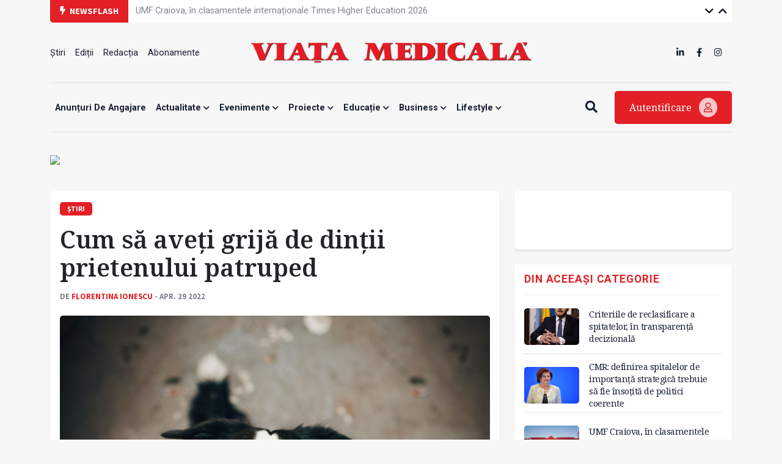

--- FILE ---
content_type: text/html; charset=UTF-8
request_url: https://www.viata-medicala.ro/cum-sa-aveti-grija-de-dintii-prietenului-patruped-26740
body_size: 12711
content:
<!DOCTYPE html>
<!--[if lt IE 7 ]><html class="ie ie6" lang="en"> <![endif]-->
<!--[if IE 7 ]><html class="ie ie7" lang="en"> <![endif]-->
<!--[if IE 8 ]><html class="ie ie8" lang="en"> <![endif]-->
<!--[if (gte IE 9)|!(IE)]><!-->
<html lang="ro">
<head>
    <base href="https://www.viata-medicala.ro/"/>
    <meta charset="utf-8">
    <meta http-equiv="X-UA-Compatible" content="IE=edge"/>
    <meta name="viewport" content="width=device-width, initial-scale=1, shrink-to-fit=no"/>
    <meta name="facebook-domain-verification" content="cjpry0pf2nxtdz75a07f4qdd3mevic" />
    <link rel="alternate" type="application/rss+xml" title="Viața Medicală" href="https://www.viata-medicala.ro/rss.xml"/>

    <!-- SEO -->
    <meta name="description" content="Peste 80% dintre câini suferă de parodontoză, conform cercetărilor realizate de Institutul Waltham.">
    <title>Cum să aveți grijă de dinții prietenului patruped - Viața Medicală</title>
    <script type="application/ld+json">{"@context":"https://schema.org","@type":"Organization","name":"Viața Medicală","logo":{"@type":"ImageObject","url":"https://www.viata-medicala.ro/assets/img/logo-large.png"},"url":"https://www.viata-medicala.ro"}</script><meta property="og:image" content="https://www.viata-medicala.ro/storage/editorial/sa/na/23946/sanatate-dinti-ingrijire-caini-sfaturi-medici-veterinari.jpg" /><script type="application/ld+json">{"@type": "http://schema.org/NewsArticle",
  "http://schema.org/articleBody": "<p>Potrivit cercetărilor realizate de Institutul de Știință Waltham Petcare, un centru științific care abordează mai multe discipline, printre care și cerințele nutritive pentru animalele de companie, peste 80% dintre c&acirc;ini suferă de parodontoză. Principala cauză este placa bacteriană deoarece, de cele mai multe ori, nu este detectată din timp.&nbsp;</p>
<figure class=\"image\"><img src=\"https://www.viata-medicala.ro/storage/editorial/sa/na/23946/sanatate-dinti-ingrijire-caini-sfaturi-medici-veterinari.jpg\" alt=\"sanatate dinti ingrijire caini sfaturi medici veterinari\" width=\"1396\" height=\"1017\" />
<figcaption>Fotografie creată de&nbsp;<strong><a href=\"https://www.pexels.com/ro-ro/@wildlittlethingsphoto?utm_content=attributionCopyText&amp;utm_medium=referral&amp;utm_source=pexels\">Helena Lopes</a></strong>, de la&nbsp;<strong><a href=\"https://www.pexels.com/ro-ro/fotografie/animal-caine-ca-el-animal-de-casa-1938126/?utm_content=attributionCopyText&amp;utm_medium=referral&amp;utm_source=pexels\">Pexels</a></strong></figcaption>
</figure>
<p>&Icirc;n stadiile incipiente, această boală a gingiilor poate fi tratată, &icirc;nsă atunci c&acirc;nd este descoperită mai t&acirc;rziu, tratarea este mult mai dificilă, dureroasă și poate duce chiar la pierderea dinților, se arată &icirc;ntr-un comunicat de presă transmis redacției. Pedigree, &icirc;n colaborare cu specialiștii din cadrul Waltham Institute, &icirc;i invită pe cei care au un cățel să descopere c&acirc;teva sfaturi importante privind &icirc;ngrijirea orală a prietenilor patrupezi.</p>
<h3><strong>Cavitatea bucală a c&acirc;inilor este mai sensibilă </strong></h3>
<p>Dinții sunt cel puțin la fel de importanți pentru c&acirc;ini precum m&acirc;inile pentru oameni. Aceștia sunt folosiți pentru a transporta diferite obiecte și chiar alți cățeluși, pentru a trage, a rupe, a mesteca și a avea contact general cu lumea din jur.</p>
<p>Spre deosebire de oameni, cățeii nu &icirc;și pot &icirc;nlocui cu ușurință dinții cu proteze dentare. Cavitatea bucală a c&acirc;inilor este mai sensibilă &icirc;n multe privințe dec&acirc;t cea a oamenilor, iar subestimarea &icirc;ngrijirii orale poate avea consecințe grave, astfel că &icirc;ngrijirea orală adecvată este foarte importantă.</p>
<blockquote>
<p>&bdquo;Sunt c&acirc;teva semnale de alarmă care ar trebui urmate de o vizită imediată la medicul veterinar pentru un consult stomatologic complet, cum ar fi respirația ur&acirc;t mirositoare (halitoza), apariția depunerii de săruri minerale la baza dinților, jena &icirc;n masticație sau evitarea jucăriilor preferate.&rdquo;, a declarat<strong> dr. Iulian Amza</strong> (medic veterinar), specialist &icirc;n cadrul Mars Multisales Europe.</p>
</blockquote>
<h3><strong>Patru tipuri de dinți la căței </strong></h3>
<p>&Icirc;n cazul cățeilor, există patru tipuri de dinți. Premolarii sunt folosiți pentru zdrobirea alimentelor (la fel ca și pentru oameni), &icirc;n timp ce scopul molarilor este de a sf&acirc;șia și mesteca. Caninii ajută la ținerea obiectelor &icirc;n gură sau la mestecat alimente. &Icirc;n cele din urmă, incisivii sunt folosiți pentru ciugulirea alimentelor, prinderea obiectelor și &icirc;ngrijirea blănii.</p>
<p>Similar oamenilor, c&acirc;inii &icirc;nlocuiesc două seturi de dinți &icirc;n timpul vieții. Primii, dinții de lapte, &icirc;ncep să cadă la aproximativ patru luni, c&acirc;nd sunt &icirc;nlocuiți treptat cu dinți permanenți, care ar trebui să reziste toată viața. Pierderea dinților de lapte este cea care poate fi &icirc;nsoțită de primele probleme. Dacă rădăcina unui dinte de lapte este slab absorbită și &icirc;ncepe să se suprapună cu dintele aflat &icirc;n creștere, riscul bolii parodontale și al mușcăturii incorecte crește semnificativ.</p>
<p>Se poate &icirc;nt&acirc;mpla și ca dintele de lapte să nu cadă. &Icirc;n acest caz, este necesară o vizită la medicul veterinar. P&acirc;nă la v&acirc;rsta de 6-8 luni, majoritatea raselor de c&acirc;ini au toți dinții permanenți, astfel că &icirc;ngrijirea dentară a prietenului patruped nu trebuie am&acirc;nată. &Icirc;n plus, cu c&acirc;t c&acirc;inele este mai t&acirc;năr, cu at&acirc;t &icirc;nvață mai bine obiceiurile asociate cu igiena orală.</p>
<p>Contrar așteptărilor, defectele de mușcătură sunt destul de &icirc;nt&acirc;lnite la căței și pot duce la uzura excesivă a dinților, leziuni ale țesuturilor moi ale cavității bucale sau probleme cu alimentația. &Icirc;n acest caz, un stomatolog veterinar poate ajuta.</p>
<h3><strong>Controale regulate la medicul veterinar </strong></h3>
<p>Cu c&acirc;t c&acirc;inele se obișnuiește mai repede cu controalele orale regulate, cu at&acirc;t mai bine. Controlul nu ar trebui să fie incomod pentru c&acirc;ine, indiferent dacă este efectuat de stăp&acirc;n sau de medicul veterinar. Gingiile sănătoase trebuie să fie roz, iar dinții albi, cu o decolorare minimă. Tartrul se poate forma foarte subtil, așa că o examinare orală regulată este esențială, arată sursa citată.</p>
<p>&Icirc;n timp ce boala gingiilor este frecventă la c&acirc;ini, cariile dentare sunt destul de rare. Potrivit cercetătorilor Waltham, deși cavitatea bucală umană și cea canină sunt similare &icirc;n multe privințe, există și multe diferențe fundamentale, &icirc;n primul r&acirc;nd &icirc;n compoziția bacteriilor.</p>
<p>Patrupezii nu au bacteriile tipice care cauzează cariile dentare, iar bacteriile care provoacă boala parodontală diferă față de cele ale oamenilor. Ca multe alte boli, boala gingiilor se dezvoltă treptat, &icirc;nsă atunci c&acirc;nd este detectată devreme, poate fi vindecată.</p>
<h3><strong>Periajul regulat al dinților, o măsură esențială </strong></h3>
<p>Conform sondajelor, majoritatea stăp&acirc;nilor (95%) se spală pe dinți zilnic, dar doar 7% dintre aceștia au grijă la fel de bine de dinții c&acirc;inilor. Periajul regulat este cea mai bună prevenție, &icirc;nsă de cele mai multe ori c&acirc;inii sunt reticenți la &icirc;nceput.</p>
<p>Astfel, este importantă acordarea atenției, pas cu pas, pentru ca prietenul patruped să se obișnuiască cu acest proces și poate chiar să considere că este o experiență plăcută.</p>
<h3><strong>5 sfaturi de la experți pentru dinți și gingii sănătoase </strong></h3>
<ul>
<li>Dinții c&acirc;inelui trebuie să fie &icirc;ngrijiți zilnic. Este recomandată combinarea periajului cu tratamentele dentare.</li>
<li>Cățeii de peste 3 ani trebuie duși la examinări dentare realizate de un stomatolog veterinar care va recomanda o &icirc;ngrijire personalizată.</li>
<li>Examinările dentare trebuie realizate de un medic veterinar cel puțin o dată pe an.</li>
<li>Cățeii trebuie să beneficieze doar de m&acirc;ncăruri și jucării sigure pentru dinții lor.</li>
<li>De asemenea, este indicat ca patrupezii să fie răsplătiți cu bunătăți de care să se bucure și care să &icirc;i ajute să-și mențină gingiile și dinții sănătoși.</li>
</ul>",
  "http://schema.org/articleSection": "Știri",
  "http://schema.org/author": {
    "@type": "http://schema.org/Person",
    "http://schema.org/image": {
      "@type": "http://schema.org/ImageObject",
      "http://schema.org/url": {
        "@id": "https://www.viata-medicala.ro/storage/editorial/pt/-V/30869/pt-VM-Florentina-Ionescu.jpg"
      }
    },
    "http://schema.org/name": "Florentina Ionescu",
    "http://schema.org/url": {
      "@id": "https://www.viata-medicala.ro/autor/2043"
    }
  },
  "http://schema.org/dateModified": {
    "@type": "http://schema.org/Date",
    "@value": "Fri, 29 Apr 2022 07:55:40 +0300"
  },
  "http://schema.org/datePublished": {
    "@type": "http://schema.org/Date",
    "@value": "Fri, 29 Apr 2022 09:33:00 +0300"
  },
  "http://schema.org/description": "Peste 80% dintre câini suferă de parodontoză, conform cercetărilor realizate de Institutul Waltham.",
  "http://schema.org/headline": "Cum să aveți grijă de dinții prietenului patruped",
  "http://schema.org/image": {
    "@type": "http://schema.org/ImageObject",
    "http://schema.org/url": {
      "@id": "https://www.viata-medicala.ro/storage/editorial/sa/na/23946/sanatate-dinti-ingrijire-caini-sfaturi-medici-veterinari.jpg"
    }
  },
  "http://schema.org/mainEntityOfPage": {
    "@type": "http://schema.org/WebPage",
    "http://schema.org/url": {
      "@id": "https://www.viata-medicala.ro/cum-sa-aveti-grija-de-dintii-prietenului-patruped-26740"
    }
  },
  "http://schema.org/publisher": {
    "@type": "http://schema.org/Organization",
    "http://schema.org/logo": {
      "@type": "http://schema.org/ImageObject",
      "http://schema.org/url": {
        "@id": "https://www.viata-medicala.ro/assets/img/logo-large.png"
      }
    },
    "http://schema.org/name": "Viața Medicală",
    "http://schema.org/url": {
      "@id": "https://www.viata-medicala.ro"
    }
  }}</script><script type="application/ld+json">
                    {
                      "@context": "https://schema.org",
                      "@type": "BreadcrumbList",
                      "itemListElement": [{"@type": "ListItem", "position": 1, "name": "https://www.viata-medicala.ro", "item": "https://www.viata-medicala.ro"}, {"@type": "ListItem", "position": 2, "name": "ACTUALITATE", "item": "https://www.viata-medicala.ro/actualitate/1"}, {"@type": "ListItem", "position": 3, "name": "Știri", "item": "https://www.viata-medicala.ro/Stiri/2"}]
                    }
                    </script>
    <!-- FAVICON  -->
    <link rel="shortcut icon" href="favicon.ico" type="image/x-icon">

    <!-- CSS -->
    <link href="assets/vendor/fontawesome/css/all.min.css?v=1.32" rel="stylesheet"/>
    <link href="assets/vendor/bootstrap/bootstrap.min.css?v=1.32" rel="stylesheet"/>
    <link href="assets/vendor/fancybox/jquery.fancybox.min.css?v=1.32" rel="stylesheet"/>
    <link href="assets/vendor/carousel/owl.carousel.min.css?v=1.32" rel="stylesheet"/>
    <link href="assets/vendor/carousel/owl.theme.default.css?v=1.32" rel="stylesheet"/>
    <link href="assets/vendor/select2/select2.min.css?v=1.32" rel="stylesheet"/>
    <link href="assets/css/style.css?v=1.321769388411" rel="stylesheet"/>

    <!-- HEADER CODE -->
    <!-- Global site tag (gtag.js) - Google Analytics -->
<script async src="https://www.googletagmanager.com/gtag/js?id=UA-145054018-1"></script>
<script>
  window.dataLayer = window.dataLayer || [];

  function gtag() {
    dataLayer.push(arguments);
  }

  gtag('js', new Date());

  gtag('config', 'UA-145054018-1');
</script>
    <script async src="https://pagead2.googlesyndication.com/pagead/js/adsbygoogle.js"></script>
<script>
    (adsbygoogle = window.adsbygoogle || []).push({
        google_ad_client: "ca-pub-7107208035322407",
        enable_page_level_ads: true
    });
</script>
<!-- Google tag (gtag.js) -->
<script async src="https://www.googletagmanager.com/gtag/js?id=G-FVEC8XDGH6"></script>
<script>
  window.dataLayer = window.dataLayer || [];
  function gtag(){dataLayer.push(arguments);}
  gtag('js', new Date());

  gtag('config', 'G-FVEC8XDGH6');
</script>
<!-- Meta Pixel Code -->
<script>
!function(f,b,e,v,n,t,s)
{if(f.fbq)return;n=f.fbq=function(){n.callMethod?
n.callMethod.apply(n,arguments):n.queue.push(arguments)};
if(!f._fbq)f._fbq=n;n.push=n;n.loaded=!0;n.version='2.0';
n.queue=[];t=b.createElement(e);t.async=!0;
t.src=v;s=b.getElementsByTagName(e)[0];
s.parentNode.insertBefore(t,s)}(window, document,'script',
'https://connect.facebook.net/en_US/fbevents.js');
fbq('init', '3344016445691399');
fbq('track', 'PageView');
</script>
<noscript><img height="1" width="1" style="display:none"
src="https://www.facebook.com/tr?id=3344016445691399&ev=PageView&noscript=1"
/></noscript>
<!-- End Meta Pixel Code -->
<!-- Google Tag Manager -->
<script>(function(w,d,s,l,i){w[l]=w[l]||[];w[l].push({'gtm.start':
new Date().getTime(),event:'gtm.js'});var f=d.getElementsByTagName(s)[0],
j=d.createElement(s),dl=l!='dataLayer'?'&l='+l:'';j.async=true;j.src=
'https://www.googletagmanager.com/gtm.js?id='+i+dl;f.parentNode.insertBefore(j,f);
})(window,document,'script','dataLayer','GTM-N67BXNB');</script>
<!-- End Google Tag Manager -->

    <script>
    const isMobile = /iPhone|iPad|iPod|Android/i.test(navigator.userAgent);
    </script>

    <script async src="https://securepubads.g.doubleclick.net/tag/js/gpt.js"></script>
<script>
    window.googletag = window.googletag || {cmd: []};
    googletag.cmd.push(function() {

        googletag.defineSlot('/22661709613/neabonat-viatamedicala.ro/300x250_vm_neabonat_hp_desktop_p1', [300, 250], 'div-gpt-ad-1689078811527-0').addService(googletag.pubads());

        if (isMobile) {
            //mobile

                        <!-- sitewide ads -->
            googletag.defineSlot('/22661709613/neabonat-viatamedicala.ro/300x250_vm_neabonat_art_mobil_p1', [[300, 250], [300, 600]], 'div-gpt-ad-1639688836312-0').addService(googletag.pubads());
            googletag.defineSlot('/22661709613/neabonat-viatamedicala.ro/300x250_vm_neabonat_art_mobil_p2', [[320, 50], [300, 100], [300, 250], [300, 600], [320, 100]], 'div-gpt-ad-1639688836312-1').addService(googletag.pubads());
            googletag.defineSlot('/22661709613/neabonat-viatamedicala.ro/320x100_vm_neabonat_art_mobil_p3', [[300, 100], [300, 600], [320, 50], [320, 100], [300, 250]], 'div-gpt-ad-1639688836312-2').addService(googletag.pubads());

            
        }
        else {
            //desktop

            
            <!-- sitewide ads -->
            googletag.defineSlot('/22661709613/neabonat-viatamedicala.ro/720x300_vm_neabonat_art_desktop_p1', [[720, 300], [728, 90]], 'div-gpt-ad-1639687061357-0').addService(googletag.pubads());
            googletag.defineSlot('/22661709613/neabonat-viatamedicala.ro/300x250_vm_neabonat_art_desktop_p2', [300, 250], 'div-gpt-ad-1639687061357-1').addService(googletag.pubads());
            googletag.defineSlot('/22661709613/neabonat-viatamedicala.ro/970x250_vm_neabonat_art_desktop_p3', [[970, 90], [970, 250], [728, 90]], 'div-gpt-ad-1639687061357-2').addService(googletag.pubads());
            
        }

        googletag.pubads().enableSingleRequest();
        googletag.pubads().collapseEmptyDivs();
        googletag.enableServices();
    });
</script>
</head>

<body>

<!-- HEADER -->
<div class="container">
    <div id="top-bar" class="row g-0 align-items-center">
        <div class="col-md-auto col-sm-12"><span class="top-bar-title"><i class="fa fa-bolt me-1"></i> Newsflash</span></div>
        <div class="col-md-auto col-10">
            <ul class="vertical-slider">
                
                        <li>
                            <a href="/cmr-definirea-spitalelor-de-importanta-strategica-trebuie-sa-fie-insotita-de-politici-coerente-44314" class="top-bar-link">CMR: definirea spitalelor de importanță strategică trebuie să fie însoțită de politici coerente</a>
                        </li>
                        <li>
                            <a href="/umf-craiova-in-clasamentele-internationale-times-higher-education-2026-44306" class="top-bar-link">UMF Craiova, în clasamentele internaționale Times Higher Education 2026</a>
                        </li>
                        <li>
                            <a href="/consultatiile-de-preventie-utile-in-depistarea-cancerului-de-prostata-44284" class="top-bar-link">Consultațiile de prevenție, utile în depistarea cancerului de prostată</a>
                        </li>
                        <li>
                            <a href="/criteriile-de-reclasificare-a-spitatelor-in-transparenta-decizionala-44315" class="top-bar-link">Criteriile de reclasificare a spitatelor, în transparență decizională</a>
                        </li>
                        <li>
                            <a href="/reprezentarea-unitara-a-antreprenorilor-din-domeniul-medical-privat-44299" class="top-bar-link">Reprezentarea unitară a antreprenorilor din domeniul medical privat</a>
                        </li>
                        <li>
                            <a href="/institutul-matei-bals-are-bloc-alimentar-nou-44300" class="top-bar-link">Institutul „Matei Balș” are bloc alimentar nou</a>
                        </li>
                        <li>
                            <a href="/parteneriat-menit-sa-sustina-independenta-persoanelor-nevazatoare-44298" class="top-bar-link">Parteneriat menit să susțină independența persoanelor nevăzătoare</a>
                        </li>
                        <li>
                            <a href="/o-romanca-a-fost-aleasa-presedinte-al-comitetului-pentru-medicamente-din-plante-al-ema-44301" class="top-bar-link">O româncă a fost aleasă președinte al Comitetului pentru medicamente din plante al EMA </a>
                        </li>
                        <li>
                            <a href="/a-fost-publicat-planul-european-pentru-sanatatea-cardiovasculara-44288" class="top-bar-link">A fost publicat Planul european pentru sănătatea cardiovasculară</a>
                        </li>            </ul>
        </div>
        <div class="col-md-auto col-2 text-right ms-auto top-bar-nav">
            <a href="javascript:;" class="vertical-slider-down"><i class="fa fa-chevron-down"></i></a>
            <a href="javascript:;" class="vertical-slider-up"><i class="fa fa-chevron-up"></i></a>
        </div>
    </div>
    <div id="header">
        <div class="row d-none d-sm-flex align-items-center justify-content-between">
            <div class="col-3">
                <ul><li><a href="/Stiri/2" title="Știri" >Știri </a></li><li><a href="/editii" title="Ediții" >Ediții </a></li><li><a href="/articol/redactia-15327" title="Redacția" >Redacția </a></li><li><a href="/abonamente" title="Abonamente" >Abonamente </a></li></ul>            </div>
            <div class="col-6 text-center">
                <a href="/"><img src="/assets/img/logo-large.png" class="logo-large img-fluid" alt="logo viata medicala"/></a>
            </div>
            <div class="col-3">
                <ul class="d-inline-block float-end">
                    <li><a href="https://www.linkedin.com/company/viata-medicala/" target="_blank"><i class="fab fa-linkedin-in"></i></a></li>
                    <li><a href="https://www.facebook.com/Viata.Medicala" target="_blank"><i class="fab fa-facebook-f"></i></a></li>
                    <li><a href="https://www.instagram.com/viata.medicala/" target="_blank"><i class="fab fa-instagram"></i></a></li>
                </ul>
            </div>
        </div>
        <div class="row d-flex d-sm-none align-items-center">
            <div class="col-6">
                <a href="/"><img src="/assets/img/logo-small.png" class="logo-small img-fluid" alt="logo viata medicala"/></a>
            </div>
            <div class="col-6 text-end mobile-icon-menu">
                <a href="javascript:;" onclick="$('#search-mobile').slideToggle();"><i class="fa fa-search"></i></a>
                <a href="#modal-login" data-bs-toggle="modal"><i class="fa fa-user"></i></a>
                <a href="javascript:;" onclick="$('#menu-mobile').slideToggle();"><i class="fa fa-bars"></i></a>
            </div>
            <div class="col-12" id="search-mobile">
                <form method="get" action="/search">
                    <input name="search" type="search" class="search-input" placeholder="Vreau să aflu despre..." required/>
                </form>
            </div>
            <div class="col-12" id="menu-mobile">
                <div class="card-custom">
                    <ul><li><a href="/anunTuri-de-angajare/122" title="Anunțuri de angajare" >Anunțuri de angajare </a></li><li><a href="/actualitate/1" title="Actualitate"  class="has-submenu">Actualitate <i class="fa fa-chevron-down"></i></a><ul><li><a href="/opinii/23" title="Opinii" >Opinii </a></li><li><a href="/Stiri/2" title="Știri" >Știri </a></li><li><a href="/interviuri/4" title="Interviuri" >Interviuri </a></li><li><a href="/reportaje/3" title="Reportaje" >Reportaje </a></li><li><a href="/internationale/117" title="Internaționale" >Internaționale </a></li></ul></li><li><a href="/evenimente/13" title="Evenimente"  class="has-submenu">Evenimente <i class="fa fa-chevron-down"></i></a><ul><li><a href="/reuniuni/11" title="Reuniuni" >Reuniuni </a></li><li><a href="/diverse/12" title="Diverse" >Diverse </a></li></ul></li><li><a href="/proiecte/116" title="Proiecte"  class="has-submenu">Proiecte <i class="fa fa-chevron-down"></i></a><ul><li><a href="/jocurile-olimpice-paris-2024/124" title="JOCURILE OLIMPICE PARIS 2024" >JOCURILE OLIMPICE PARIS 2024 </a></li><li><a href="/dosar/5" title="Dosar" >Dosar </a></li><li><a href="/campanii/108" title="Campanii" >Campanii </a></li></ul></li><li><a href="/educatie/6" title="Educație"  class="has-submenu">Educație <i class="fa fa-chevron-down"></i></a><ul><li><a href="/ars-medici/8" title="Ars Medici" >Ars Medici </a></li><li><a href="/studii-clinice/120" title="Studii clinice" >Studii clinice </a></li><li><a href="/istoria-medicinei/21" title="Istoria Medicinei" >Istoria Medicinei </a></li></ul></li><li><a href="/business/14" title="Business"  class="has-submenu">Business <i class="fa fa-chevron-down"></i></a><ul><li><a href="/sanatate-privata/16" title="Antreprenoriat / Sănătate privată" >Antreprenoriat / Sănătate privată </a></li><li><a href="/industria-farmaceutica/15" title="Industria farmaceutică" >Industria farmaceutică </a></li><li><a href="/advertorial/118" title="Advertorial" >Advertorial </a></li><li><a href="/anunturi-de-mica-publicitate/121" title="Anunțuri de mică publicitate" >Anunțuri de mică publicitate </a></li></ul></li><li><a href="/lifestyle/20" title="Lifestyle"  class="has-submenu">Lifestyle <i class="fa fa-chevron-down"></i></a><ul><li><a href="/cultura/22" title="Cultură" >Cultură </a></li><li><a href="/aparitii-editoriale/9" title="Apariții editoriale" >Apariții editoriale </a></li><li><a href="/hi-tech-gadgets/17" title="Hi-tech & Gadgets" >Hi-tech & Gadgets </a></li></ul></li></ul>                </div>

            </div>
        </div>
    </div>
    <div id="header-menu" class="d-none d-sm-flex align-items-center justify-content-between">
        <div class="flex-grow-1">
            <div id="search-input">
                <form method="get" action="/search">
                    <input name="search" type="search" class="search-input" placeholder="Vreau să aflu despre..." required/>
                </form>
            </div>
            <ul id="main-menu">
                <ul><li><a href="/anunTuri-de-angajare/122" title="Anunțuri de angajare" >Anunțuri de angajare </a></li><li><a href="/actualitate/1" title="Actualitate"  class="has-submenu">Actualitate <i class="fa fa-chevron-down"></i></a><ul><li><a href="/opinii/23" title="Opinii" >Opinii </a></li><li><a href="/Stiri/2" title="Știri" >Știri </a></li><li><a href="/interviuri/4" title="Interviuri" >Interviuri </a></li><li><a href="/reportaje/3" title="Reportaje" >Reportaje </a></li><li><a href="/internationale/117" title="Internaționale" >Internaționale </a></li></ul></li><li><a href="/evenimente/13" title="Evenimente"  class="has-submenu">Evenimente <i class="fa fa-chevron-down"></i></a><ul><li><a href="/reuniuni/11" title="Reuniuni" >Reuniuni </a></li><li><a href="/diverse/12" title="Diverse" >Diverse </a></li></ul></li><li><a href="/proiecte/116" title="Proiecte"  class="has-submenu">Proiecte <i class="fa fa-chevron-down"></i></a><ul><li><a href="/jocurile-olimpice-paris-2024/124" title="JOCURILE OLIMPICE PARIS 2024" >JOCURILE OLIMPICE PARIS 2024 </a></li><li><a href="/dosar/5" title="Dosar" >Dosar </a></li><li><a href="/campanii/108" title="Campanii" >Campanii </a></li></ul></li><li><a href="/educatie/6" title="Educație"  class="has-submenu">Educație <i class="fa fa-chevron-down"></i></a><ul><li><a href="/ars-medici/8" title="Ars Medici" >Ars Medici </a></li><li><a href="/studii-clinice/120" title="Studii clinice" >Studii clinice </a></li><li><a href="/istoria-medicinei/21" title="Istoria Medicinei" >Istoria Medicinei </a></li></ul></li><li><a href="/business/14" title="Business"  class="has-submenu">Business <i class="fa fa-chevron-down"></i></a><ul><li><a href="/sanatate-privata/16" title="Antreprenoriat / Sănătate privată" >Antreprenoriat / Sănătate privată </a></li><li><a href="/industria-farmaceutica/15" title="Industria farmaceutică" >Industria farmaceutică </a></li><li><a href="/advertorial/118" title="Advertorial" >Advertorial </a></li><li><a href="/anunturi-de-mica-publicitate/121" title="Anunțuri de mică publicitate" >Anunțuri de mică publicitate </a></li></ul></li><li><a href="/lifestyle/20" title="Lifestyle"  class="has-submenu">Lifestyle <i class="fa fa-chevron-down"></i></a><ul><li><a href="/cultura/22" title="Cultură" >Cultură </a></li><li><a href="/aparitii-editoriale/9" title="Apariții editoriale" >Apariții editoriale </a></li><li><a href="/hi-tech-gadgets/17" title="Hi-tech & Gadgets" >Hi-tech & Gadgets </a></li></ul></li></ul>            </ul>
        </div>
        <div>
            <a href="javascript:;" class="btn-search me-4"><i class="fa fa-search"></i><i class="fa fa-bars d-none"></i></a>
            <a href="#modal-login" data-bs-toggle="modal" class="btn-login">Autentificare <i class="far fa-user"></i></a>
        </div>
    </div>
</div>
<!-- END HEADER -->

<!-- sectiune Campanie Proprie Neabonați --><div class="container mb-md-4 mb-3"><div class="row"><!-- widget Banner HTML --><div class="col-widget col-md-12 col-12 mb-md-0 mb-0"><div class=""><figure class="image"><a href="/abonamente"><img class="img-fluid" src="https://www.medichub.ro/mng/upload/1/upload/BANNER%20VM%203.png" width="1300"></a></figure></div></div></div></div>

<!-- CONTENT -->
<div class="container mb-4" id="articol">
    <div class="row">
        <div class="col-md-8 col-12 mb-md-0 mb-4">

            <div class="card-custom">
                <span class="label-cat">Știri</span>                 <h1 class="mt-3 mb-3">Cum să aveți grijă de dinții prietenului patruped</h1>
                <div class="label-autor">
                    de <a href="/autor/2043">Florentina Ionescu</a> - apr. 29 2022                </div>

                
                    <div class="cover-image mt-4 mb-4">
                        <img src="/storage/editorial/sa/na/23946/sanatate-dinti-ingrijire-caini-sfaturi-medici-veterinari.jpg" class="img-fluid" loading="lazy" alt="Cum să aveți grijă de dinții prietenului patruped"/>
                    </div>
                <div class="row g-0">
                    <div class="col-md-1 col-12 order-md-1 order-2 mt-md-0 mt-4 text-md-left text-center">
                        <a href="https://www.facebook.com/sharer/sharer.php?u=https://www.viata-medicala.ro/cum-sa-aveti-grija-de-dintii-prietenului-patruped-26740" class="social-icon" target="_blank"><i class="fab fa-facebook-square"></i></a>
                        <a href="https://wa.me/?text=https://www.viata-medicala.ro/cum-sa-aveti-grija-de-dintii-prietenului-patruped-26740" class="social-icon" target="_blank"><i class="fab fa-whatsapp-square"></i></a>
                        <a href="http://twitter.com/share?url=https://www.viata-medicala.ro/cum-sa-aveti-grija-de-dintii-prietenului-patruped-26740" class="social-icon" target="_blank"><i class="fab fa-twitter-square"></i></a>
                        <a href="https://www.linkedin.com/shareArticle?mini=true&url=https://www.viata-medicala.ro/cum-sa-aveti-grija-de-dintii-prietenului-patruped-26740" class="social-icon" target="_blank"><i class="fab fa-linkedin"></i></a>
                    </div>
                    <div class="col-md-11 col-12 order-md-2 order-1 continut">
                        <p class="sapou">Peste 80% dintre câini suferă de parodontoză, conform cercetărilor realizate de Institutul Waltham.</p>                        <div>
                            <p>Potrivit cercetărilor realizate de Institutul de Știință Waltham Petcare, un centru științific care abordează mai multe discipline, printre care și cerințele nutritive pentru animalele de companie, peste 80% dintre c&acirc;ini suferă de parodontoză. Principala cauză este placa bacteriană deoarece, de cele mai multe ori, nu este detectată din timp.&nbsp;
<figure class="image"><img src="/storage/editorial/sa/na/23946/sanatate-dinti-ingrijire-caini-sfaturi-medici-veterinari.jpg" alt="sanatate dinti ingrijire caini sfaturi medici veterinari" width="1396" height="1017" />
<figcaption>Fotografie creată de&nbsp;<strong><a href="https://www.pexels.com/ro-ro/@wildlittlethingsphoto?utm_content=attributionCopyText&amp;utm_medium=referral&amp;utm_source=pexels">Helena Lopes</a></strong>, de la&nbsp;<strong><a href="https://www.pexels.com/ro-ro/fotografie/animal-caine-ca-el-animal-de-casa-1938126/?utm_content=attributionCopyText&amp;utm_medium=referral&amp;utm_source=pexels">Pexels</a></strong></figcaption>
</figure>
<p>&Icirc;n stadiile incipiente, această boală a gingiilor poate fi tratată, &icirc;nsă atunci c&acirc;nd este descoperită mai t&acirc;rziu, tratarea este mult mai dificilă, dureroasă și poate duce chiar la pierderea dinților, se arată &icirc;ntr-un comunicat de presă transmis redacției. Pedigree, &icirc;n colaborare cu specialiștii din cadrul Waltham Institute, &icirc;i invită pe cei care au un cățel să descopere c&acirc;teva sfaturi importante privind &icirc;ngrijirea orală a prietenilor patrupezi.
<h3><strong>Cavitatea bucală a c&acirc;inilor este mai sensibilă </strong></h3>
<p>Dinții sunt cel puțin la fel de importanți pentru c&acirc;ini precum m&acirc;inile pentru oameni. Aceștia sunt folosiți pentru a transporta diferite obiecte și chiar alți cățeluși, pentru a trage, a rupe, a mesteca și a avea contact general cu lumea din jur.
<p>Spre deosebire de oameni, cățeii nu &icirc;și pot &icirc;nlocui cu ușurință dinții cu proteze dentare. Cavitatea bucală a c&acirc;inilor este mai sensibilă &icirc;n multe privințe dec&acirc;t cea a oamenilor, iar subestimarea &icirc;ngrijirii orale poate avea consecințe grave, astfel că &icirc;ngrijirea orală adecvată este foarte importantă.
<blockquote>
<p>&bdquo;Sunt c&acirc;teva semnale de alarmă care ar trebui urmate de o vizită imediată la medicul veterinar pentru un consult stomatologic complet, cum ar fi respirația ur&acirc;t mirositoare (halitoza), apariția depunerii de săruri minerale la baza dinților, jena &icirc;n masticație sau evitarea jucăriilor preferate.&rdquo;, a declarat<strong> dr. Iulian Amza</strong> (medic veterinar), specialist &icirc;n cadrul Mars Multisales Europe.</p>
    <div class="text-center p-md-5 p-3 mb-4">
        <div class="not-desktop">
            <!-- /22661709613/neabonat-viatamedicala.ro/300x250_vm_neabonat_art_mobil_p1 -->
            <div id='div-gpt-ad-1639688836312-0'>
                <script>
                    googletag.cmd.push(function() { googletag.display('div-gpt-ad-1639688836312-0'); });
                </script>
            </div>
        </div>

        <div class="only-desktop">
            <!-- /22661709613/neabonat-viatamedicala.ro/720x300_vm_neabonat_art_desktop_p1 -->
            <div id='div-gpt-ad-1639687061357-0'>
                <script>
                    googletag.cmd.push(function() { googletag.display('div-gpt-ad-1639687061357-0'); });
                </script>
            </div>
        </div>
    </div>

    


</blockquote>
<h3><strong>Patru tipuri de dinți la căței </strong></h3>
<p>&Icirc;n cazul cățeilor, există patru tipuri de dinți. Premolarii sunt folosiți pentru zdrobirea alimentelor (la fel ca și pentru oameni), &icirc;n timp ce scopul molarilor este de a sf&acirc;șia și mesteca. Caninii ajută la ținerea obiectelor &icirc;n gură sau la mestecat alimente. &Icirc;n cele din urmă, incisivii sunt folosiți pentru ciugulirea alimentelor, prinderea obiectelor și &icirc;ngrijirea blănii.
<p>Similar oamenilor, c&acirc;inii &icirc;nlocuiesc două seturi de dinți &icirc;n timpul vieții. Primii, dinții de lapte, &icirc;ncep să cadă la aproximativ patru luni, c&acirc;nd sunt &icirc;nlocuiți treptat cu dinți permanenți, care ar trebui să reziste toată viața. Pierderea dinților de lapte este cea care poate fi &icirc;nsoțită de primele probleme. Dacă rădăcina unui dinte de lapte este slab absorbită și &icirc;ncepe să se suprapună cu dintele aflat &icirc;n creștere, riscul bolii parodontale și al mușcăturii incorecte crește semnificativ.
<p>Se poate &icirc;nt&acirc;mpla și ca dintele de lapte să nu cadă. &Icirc;n acest caz, este necesară o vizită la medicul veterinar. P&acirc;nă la v&acirc;rsta de 6-8 luni, majoritatea raselor de c&acirc;ini au toți dinții permanenți, astfel că &icirc;ngrijirea dentară a prietenului patruped nu trebuie am&acirc;nată. &Icirc;n plus, cu c&acirc;t c&acirc;inele este mai t&acirc;năr, cu at&acirc;t &icirc;nvață mai bine obiceiurile asociate cu igiena orală.
<p>Contrar așteptărilor, defectele de mușcătură sunt destul de &icirc;nt&acirc;lnite la căței și pot duce la uzura excesivă a dinților, leziuni ale țesuturilor moi ale cavității bucale sau probleme cu alimentația. &Icirc;n acest caz, un stomatolog veterinar poate ajuta.
<h3><strong>Controale regulate la medicul veterinar </strong></h3>
<p>Cu c&acirc;t c&acirc;inele se obișnuiește mai repede cu controalele orale regulate, cu at&acirc;t mai bine. Controlul nu ar trebui să fie incomod pentru c&acirc;ine, indiferent dacă este efectuat de stăp&acirc;n sau de medicul veterinar. Gingiile sănătoase trebuie să fie roz, iar dinții albi, cu o decolorare minimă. Tartrul se poate forma foarte subtil, așa că o examinare orală regulată este esențială, arată sursa citată.
<p>&Icirc;n timp ce boala gingiilor este frecventă la c&acirc;ini, cariile dentare sunt destul de rare. Potrivit cercetătorilor Waltham, deși cavitatea bucală umană și cea canină sunt similare &icirc;n multe privințe, există și multe diferențe fundamentale, &icirc;n primul r&acirc;nd &icirc;n compoziția bacteriilor.
<p>Patrupezii nu au bacteriile tipice care cauzează cariile dentare, iar bacteriile care provoacă boala parodontală diferă față de cele ale oamenilor. Ca multe alte boli, boala gingiilor se dezvoltă treptat, &icirc;nsă atunci c&acirc;nd este detectată devreme, poate fi vindecată.
<h3><strong>Periajul regulat al dinților, o măsură esențială </strong></h3>
<p>Conform sondajelor, majoritatea stăp&acirc;nilor (95%) se spală pe dinți zilnic, dar doar 7% dintre aceștia au grijă la fel de bine de dinții c&acirc;inilor. Periajul regulat este cea mai bună prevenție, &icirc;nsă de cele mai multe ori c&acirc;inii sunt reticenți la &icirc;nceput.
<p>Astfel, este importantă acordarea atenției, pas cu pas, pentru ca prietenul patruped să se obișnuiască cu acest proces și poate chiar să considere că este o experiență plăcută.
<h3><strong>5 sfaturi de la experți pentru dinți și gingii sănătoase </strong></h3>
<ul>
<li>Dinții c&acirc;inelui trebuie să fie &icirc;ngrijiți zilnic. Este recomandată combinarea periajului cu tratamentele dentare.</li>
<li>Cățeii de peste 3 ani trebuie duși la examinări dentare realizate de un stomatolog veterinar care va recomanda o &icirc;ngrijire personalizată.</li>
<li>Examinările dentare trebuie realizate de un medic veterinar cel puțin o dată pe an.</li>
<li>Cățeii trebuie să beneficieze doar de m&acirc;ncăruri și jucării sigure pentru dinții lor.</li>
<li>De asemenea, este indicat ca patrupezii să fie răsplătiți cu bunătăți de care să se bucure și care să &icirc;i ajute să-și mențină gingiile și dinții sănătoși.</li>
</ul>                        </div>

                        
                        <div class="tags mt-4"><span><i class="fa fa-tags"></i> ETICHETE</span><a href="/tag/16431">parodontoza</a><a href="/tag/4919">caini</a><a href="/tag/16432">gingii</a><a href="/tag/5986">medic veterinar</a><a href="/tag/6974">medicina veterinara</a><a href="/tag/1875">sanatate orala</a><a href="/tag/16433">patruped</a><a href="/tag/14332">probleme stomatologice</a><a href="/tag/16434">boala parodontala</a></div>
                    </div>
                </div>

                
                        <div class="row">
                            <div class="col-12">
                                <hr class="mt-mb-5 mt-3 mb-3"/>
                                <div class="d-flex justify-content-between align-items-center">
                                    <div>
                                        <h5 class="titlu-widget text-muted mb-0">Pe aceeași temă:</h5>
                                    </div>
                                    <div class="related-nav"></div>
                                </div>
                                <div class="related-carousel owl-carousel owl-theme mt-3"><div class="item">
        <div class="story-vertical story-vertical-carousel d-flex flex-column">
            <a href="/diabetul-zaharat-un-factor-de-risc-pentru-sanatatea-orala-43623"><img src="/upload/media/diabetzaharatsisanatateorala.jpg" loading="lazy" alt="Diabetul zaharat, un factor de risc pentru sănătatea orală"></a>
            <div class="pt-3 pb-3">
                <h2><a href="/diabetul-zaharat-un-factor-de-risc-pentru-sanatatea-orala-43623">Diabetul zaharat, un factor de risc pentru sănătatea orală</a></h2>
            </div>
        </div></div><div class="item">
        <div class="story-vertical story-vertical-carousel d-flex flex-column">
            <a href="/congresul-asrro-la-o-noua-editie-43579"><img src="/upload/media/WhatsAppImage2025-11-10at09.56.06.jpeg" loading="lazy" alt="Congresul ASRRO, la o nouă ediție"></a>
            <div class="pt-3 pb-3">
                <h2><a href="/congresul-asrro-la-o-noua-editie-43579">Congresul ASRRO, la o nouă ediție</a></h2>
            </div>
        </div></div><div class="item">
        <div class="story-vertical story-vertical-carousel d-flex flex-column">
            <a href="/usamv-cluj-organizeaza-saptamana-constientizarii-43524"><img src="/upload/media/afis-noua-rusini.jpg" loading="lazy" alt="USAMV Cluj organizează Săptămâna Conștientizării"></a>
            <div class="pt-3 pb-3">
                <h2><a href="/usamv-cluj-organizeaza-saptamana-constientizarii-43524">USAMV Cluj organizează Săptămâna Conștientizării</a></h2>
            </div>
        </div></div><div class="item">
        <div class="story-vertical story-vertical-carousel d-flex flex-column">
            <a href="/romania-ar-putea-avea-un-master-international-in-sanatate-publica-dentara-43342"><img src="/upload/media/mastersanatatedentara.jpg" loading="lazy" alt="România ar putea avea un master internațional în sănătate publică dentară"></a>
            <div class="pt-3 pb-3">
                <h2><a href="/romania-ar-putea-avea-un-master-international-in-sanatate-publica-dentara-43342">România ar putea avea un master internațional în sănătate publică dentară</a></h2>
            </div>
        </div></div><div class="item">
        <div class="story-vertical story-vertical-carousel d-flex flex-column">
            <a href="/peste-4-000-de-specialisti-in-sanatatea-orala-isi-dau-intalnire-zilele-acestea-la-bucuresti-43158"><img src="/upload/media/Congres-CMSB-2025.png" loading="lazy" alt="Peste 4.000 de specialiști în sănătatea orală își dau întâlnire zilele acestea la București"></a>
            <div class="pt-3 pb-3">
                <h2><a href="/peste-4-000-de-specialisti-in-sanatatea-orala-isi-dau-intalnire-zilele-acestea-la-bucuresti-43158">Peste 4.000 de specialiști în sănătatea orală își dau întâlnire zilele acestea la București</a></h2>
            </div>
        </div></div><div class="item">
        <div class="story-vertical story-vertical-carousel d-flex flex-column">
            <a href="/sanatatea-orala-promovata-in-scoli-43122"><img src="/upload/media/sanatateoralainscoli.jpg" loading="lazy" alt="Sănătatea orală, promovată în școli"></a>
            <div class="pt-3 pb-3">
                <h2><a href="/sanatatea-orala-promovata-in-scoli-43122">Sănătatea orală, promovată în școli</a></h2>
            </div>
        </div></div><div class="item">
        <div class="story-vertical story-vertical-carousel d-flex flex-column">
            <a href="/ziua-mondiala-de-lupta-impotriva-rabiei-a-fost-marcata-pe-28-septembrie-43108"><img src="/upload/media/90378_vulpe.jpg" loading="lazy" alt="Ziua Mondială de Luptă împotriva Rabiei a fost marcată pe 28 septembrie"></a>
            <div class="pt-3 pb-3">
                <h2><a href="/ziua-mondiala-de-lupta-impotriva-rabiei-a-fost-marcata-pe-28-septembrie-43108">Ziua Mondială de Luptă împotriva Rabiei a fost marcată pe 28 septembrie</a></h2>
            </div>
        </div></div><div class="item">
        <div class="story-vertical story-vertical-carousel d-flex flex-column">
            <a href="/ce-trebuie-sa-stiti-despre-calatoriile-cu-animale-de-companie-in-europa-42880"><img src="/upload/media/animale-de-companie-ue-pasaport.jpg" loading="lazy" alt="Ce trebuie să știți despre călătoriile cu animale de companie în Europa"></a>
            <div class="pt-3 pb-3">
                <h2><a href="/ce-trebuie-sa-stiti-despre-calatoriile-cu-animale-de-companie-in-europa-42880">Ce trebuie să știți despre călătoriile cu animale de companie în Europa</a></h2>
            </div>
        </div></div><div class="item">
        <div class="story-vertical story-vertical-carousel d-flex flex-column">
            <a href="/oms-romania-a-venit-la-Scoala-supereroilor-42867"><img src="/upload/media/CONSULT_EROI04.jpeg" loading="lazy" alt="OMS România a venit la Școala Supereroilor"></a>
            <div class="pt-3 pb-3">
                <h2><a href="/oms-romania-a-venit-la-Scoala-supereroilor-42867">OMS România a venit la Școala Supereroilor</a></h2>
            </div>
        </div></div><div class="item">
        <div class="story-vertical story-vertical-carousel d-flex flex-column">
            <a href="/automate-cu-hrana-si-apa-pentru-pisicile-strazii-instalate-la-muzeul-satului-42564"><img src="/upload/media/automate-hrana-apa-eveniment-asociatia-Sache1.jpg" loading="lazy" alt="Automate cu hrană și apă pentru pisicile străzii, instalate la Muzeul Satului"></a>
            <div class="pt-3 pb-3">
                <h2><a href="/automate-cu-hrana-si-apa-pentru-pisicile-strazii-instalate-la-muzeul-satului-42564">Automate cu hrană și apă pentru pisicile străzii, instalate la Muzeul Satului</a></h2>
            </div>
        </div></div></div>
                            </div>
                        </div>            </div>
        </div>
        <div class="col-md-4 col-12">
            
    <div class="card-custom text-center p-md-5 p-1 mb-4">
        <!-- /22661709613/neabonat-viatamedicala.ro/300x250_vm_neabonat_art_desktop_p2 -->
        <div id='div-gpt-ad-1639687061357-1'>
            <script>
                googletag.cmd.push(function() { googletag.display('div-gpt-ad-1639687061357-1'); });
            </script>
        </div>
    </div>

<div class="card-custom mb-4">
                <h5 class="titlu-widget">Din aceeași categorie</h5><hr/><div class="item">
        <div class="story-orizontal story-orizontal-mic d-flex align-items-center ">
            <a href="/criteriile-de-reclasificare-a-spitatelor-in-transparenta-decizionala-44315"><img src="/upload/media/rogobetenou.jpg" loading="lazy" alt="Criteriile de reclasificare a spitatelor, în transparență decizională"></a>
            <div class="p-3"><h2><a href="/criteriile-de-reclasificare-a-spitatelor-in-transparenta-decizionala-44315">Criteriile de reclasificare a spitatelor, în transparență decizională</a></h2></div>
        </div></div><div class="item">
        <div class="story-orizontal story-orizontal-mic d-flex align-items-center ">
            <a href="/cmr-definirea-spitalelor-de-importanta-strategica-trebuie-sa-fie-insotita-de-politici-coerente-44314"><img src="/upload/media/catalinapoianapozanoua.jpeg" loading="lazy" alt="CMR: definirea spitalelor de importanță strategică trebuie să fie însoțită de politici coerente"></a>
            <div class="p-3"><h2><a href="/cmr-definirea-spitalelor-de-importanta-strategica-trebuie-sa-fie-insotita-de-politici-coerente-44314">CMR: definirea spitalelor de importanță strategică trebuie să fie însoțită de politici coerente</a></h2></div>
        </div></div><div class="item">
        <div class="story-orizontal story-orizontal-mic d-flex align-items-center ">
            <a href="/umf-craiova-in-clasamentele-internationale-times-higher-education-2026-44306"><img src="/upload/media/26969_UMF_Craiova.jpg" loading="lazy" alt="UMF Craiova, în clasamentele internaționale Times Higher Education 2026"></a>
            <div class="p-3"><h2><a href="/umf-craiova-in-clasamentele-internationale-times-higher-education-2026-44306">UMF Craiova, în clasamentele internaționale Times Higher Education 2026</a></h2></div>
        </div></div><div class="item">
        <div class="story-orizontal story-orizontal-mic d-flex align-items-center ">
            <a href="/o-romanca-a-fost-aleasa-presedinte-al-comitetului-pentru-medicamente-din-plante-al-ema-44301"><img src="/upload/media/carmen-purdel.png" loading="lazy" alt="O româncă a fost aleasă președinte al Comitetului pentru medicamente din plante al EMA "></a>
            <div class="p-3"><h2><a href="/o-romanca-a-fost-aleasa-presedinte-al-comitetului-pentru-medicamente-din-plante-al-ema-44301">O româncă a fost aleasă președinte al Comitetului pentru medicamente din plante al EMA </a></h2></div>
        </div></div><div class="item">
        <div class="story-orizontal story-orizontal-mic d-flex align-items-center ">
            <a href="/institutul-matei-bals-are-bloc-alimentar-nou-44300"><img src="/upload/media/bloculalimentaralInstitutuluiNaționaldeBoliInfecțioaseMateiBalș2.jpg" loading="lazy" alt="Institutul „Matei Balș” are bloc alimentar nou"></a>
            <div class="p-3"><h2><a href="/institutul-matei-bals-are-bloc-alimentar-nou-44300">Institutul „Matei Balș” are bloc alimentar nou</a></h2></div>
        </div></div><div class="item">
        <div class="story-orizontal story-orizontal-mic d-flex align-items-center is-last">
            <a href="/reprezentarea-unitara-a-antreprenorilor-din-domeniul-medical-privat-44299"><img src="/upload/media/FEPAM_ConferintaDePresa-183.jpg" loading="lazy" alt="Reprezentarea unitară a antreprenorilor din domeniul medical privat"></a>
            <div class="p-3"><h2><a href="/reprezentarea-unitara-a-antreprenorilor-din-domeniul-medical-privat-44299">Reprezentarea unitară a antreprenorilor din domeniul medical privat</a></h2></div>
        </div></div></div><div id="col-abonare">
    <h3>Abonează-te la Viața Medicală!</h3>
    <p>
        Dacă vrei să fii la curent cu tot ce se întâmplă în lumea medicală, abonează-te la „Viața Medicală”, publicația profesională, socială și culturală a profesioniștilor în Sănătate din România!
    </p>
    <ul>
        <li>Tipărit + digital – 160 de lei</li>
        <li>Digital – 100 lei</li>
    </ul>
    <div class="d-grid gap-2 mb-4">
        <a href="https://medichub.ro/abonamente#abonare" target="_blank" class="btn btn-danger"><i class="fa fa-plus"></i> Abonare (digital)</a>
        <a href="https://medichub.ro/abonamente#abonare" target="_blank" class="btn btn-outline-danger"><i class="fa fa-plus"></i> Abonare (print+digital)</a>
    </div>
    <p>
        Titularii abonamentelor pe 12 luni sunt creditați astfel de:
    </p>
    <ul>
        <li>Colegiul Medicilor Stomatologi din România – 5 ore de EMC</li>
        <li>Colegiul Farmaciștilor din România – 10 ore de EFC</li>
        <li>OBBCSSR – 7 ore de formare profesională continuă</li>
        <li>OAMGMAMR – 5 ore de EMC</li>
    </ul>
    <p>
        <a href="/abonamente">Află mai multe informații despre oferta de abonare.</a>
    </p>
</div>
        </div>
    </div>
</div>
<div class="container-fluid">
    <div class="row">
        <div class="col-12">
            
    <div class="text-center p-md-5 p-3 mb-4">
        <div class="not-desktop">
            <!-- /22661709613/neabonat-viatamedicala.ro/320x100_vm_neabonat_art_mobil_p3 -->
            <div id='div-gpt-ad-1639688836312-2'>
                <script>
                    googletag.cmd.push(function() { googletag.display('div-gpt-ad-1639688836312-2'); });
                </script>
            </div>
        </div>

        <div class="only-desktop">
            <!-- /22661709613/neabonat-viatamedicala.ro/970x250_vm_neabonat_art_desktop_p3 -->
            <div id='div-gpt-ad-1639687061357-2'>
                <script>
                    googletag.cmd.push(function() { googletag.display('div-gpt-ad-1639687061357-2'); });
                </script>
            </div>
        </div>
    </div>



        </div>
    </div>
</div>


<!-- PROMO ABONARE SITE WIDE -->
<div id="promo-abonare-footer" class="container mb-4">
    <div class="col-12">
        <div class="card-custom">
            <div class="row align-items-center">
                <div class="col-md-3 col-12 pe-md-4 pe-0">
                    <img src="/assets/img/demo-ziar.png" loading="lazy" class="img-fluid coperta"/>
                </div>
                <div class="col-md-5 col-12">

                    <h1 class="mt-md-0 mt-4">Abonează-te<br/>la Viața Medicală!</h1>
                    <p>Dacă vrei să fii la curent cu tot ce se întâmplă în lumea medicală, abonează-te la „Viața Medicală”, publicația profesională, socială și culturală a profesioniștilor în Sănătate din România!</p>
                    <p class="small">Află mai multe informații despre <a href="/abonamente">oferta de abonare</a>.</p>

                </div>
                <div class="col-md-4 col-12">

                    <div class="d-grid gap-2 mb-5">
                        <a href="https://medichub.ro/abonamente#abonare" target="_blank" class="btn btn-danger"><i class="fa fa-plus"></i> Abonare Digital (100 lei)</a>
                        <a href="https://medichub.ro/abonamente#abonare" target="_blank" class="btn btn-outline-danger"><i class="fa fa-plus"></i> Abonare Print + Digital (160 lei)</a>
                    </div>

                    <img src="/assets/img/logos.png" class="img-fluid"/>

                </div>
            </div>
        </div>
    </div>
</div>
<!-- FOOTER -->
<div id="footer" class="container-fluid">
    <div class="col">
        <div class="container footer-menus">
            <div class="row">
                <div class="col-md-2 col-6">
                    <ul><li><a href="/categorie/1" title="Actualitate" >Actualitate </a><ul><li><a href="/categorie/23" title="Opinii" >Opinii </a></li><li><a href="/categorie/2" title="Știri" >Știri </a></li><li><a href="/categorie/3" title="Reportaje" >Reportaje </a></li><li><a href="/categorie/4" title="Interviuri" >Interviuri </a></li><li><a href="/categorie/117" title="Internaționale" >Internaționale </a></li></ul></li></ul>                </div>
                <div class="col-md-2 col-6">
                    <ul><li><a href="/categorie/116" title="Proiecte" >Proiecte </a><ul><li><a href="/categorie/5" title="Dosar" >Dosar </a></li><li><a href="/categorie/108" title="Campanii" >Campanii </a></li></ul></li><li><a href="/categorie/6" title="Educație" >Educație </a><ul><li><a href="/categorie/8" title="Ars Medici" >Ars Medici </a></li><li><a href="/categorie/120" title="Studii Clinice" >Studii Clinice </a></li><li><a href="/categorie/21" title="Istoria Medicinei" >Istoria Medicinei </a></li></ul></li></ul>
                </div>
                <div class="col-md-2 col-6">
                    <ul><li><a href="/categorie/13" title="Evenimente" >Evenimente </a><ul><li><a href="/categorie/11" title="Reuniuni" >Reuniuni </a></li><li><a href="/categorie/12" title="Diverse" >Diverse </a></li></ul></li><li><a href="/categorie/14" title="Business" >Business </a><ul><li><a href="/categorie/15" title="Industria farmaceutică" >Industria farmaceutică </a></li><li><a href="/categorie/16" title="Sănătate privată" >Sănătate privată </a></li><li><a href="/categorie/118" title="Advertorial" >Advertorial </a></li><li><a href="/categorie/121" title="Anunțuri de mică publicitate" >Anunțuri de mică publicitate </a></li></ul></li></ul>                </div>
                <div class="col-md-2 col-6">
                    <ul><li><a href="#" title="Link-uri utile" >Link-uri utile </a><ul><li><a href="/termeni-si-conditii-15328" title="Termeni și condiții" >Termeni și condiții </a></li><li><a href="/politica-de-confidentialitate-15329" title="Politica de confidențialitate" >Politica de confidențialitate </a></li><li><a href="/politica-publicitara-15330" title="Politica publicitară" >Politica publicitară </a></li><li><a href="/politica-cookie-15331" title="Politica cookie" >Politica cookie </a></li></ul></li></ul>                </div>
                <div class="col-md-4 col-12 col-contact">
                    <span class="col-title">Membru</span><br/>
                    <img src="/assets/img/logo-enayati.png" class="logo-enayati" style="max-width: 176px;"/><br/><br/>

                    Adresa: Green Gate, Bd. Tudor Vladimirescu 22, etaj 11,<br/>
050883, Bucureşti, România<br/><br/>

Abonamente: <a href="tel:0743166100">0743 166 100</a><br/>
Publicitate: <a href="tel:0729729737">0729 729 737</a><br/>
E-mail: <a href="mailto:redactia@viata-medicala.ro">redactia@viata-medicala.ro</a>
                    <br/><br/>
                    <a href="https://www.facebook.com/Viata.Medicala" class="social-footer" target="_blank"><i class="fab fa-facebook-square"></i></a>
                    <a href="https://www.linkedin.com/company/viata-medicala/" class="social-footer" target="_blank"><i class="fab fa-linkedin"></i></a>
                    <a href="https://www.instagram.com/viata.medicala/" class="social-footer" target="_blank"><i class="fab fa-instagram-square"></i></a>
                </div>
            </div>
            <div class="row mt-4">
                <div class="col text-md-start text-center">
                    &copy; 2026 Viața Medicală
                </div>
            </div>
        </div>
    </div>
</div>
<!-- END FOOTER -->

<!-- COOKIEBAR -->
<div class="container-fluid d-none" id="cookiebar">
    <div class="row">
        <div class="col-12">
            <div class="container">
                <div class="row">
                    <div class="col-12 text-center p-3">
                        <p class="mb-2">Cookie-urile ne ajută să vă îmbunătățim experiența pe site-ul nostru. Prin continuarea navigării pe site-ul www.viata-medicala.ro, veți accepta implicit folosirea de cookie-uri pe parcursul vizitei dumneavoastră.</p>
                        <a href="javascript:;" onclick="return cookie_accept();">Da, sunt de acord</a>
                        <a href="/politica-de-confidentialitate-15329" class="ms-1">Aflați mai multe</a>
                    </div>
                </div>
            </div>
        </div>
    </div>
</div>
<!-- END COOKIEBAR -->

<!-- MODAL LOGIN -->
<div class="modal fade" id="modal-login">
    <div class="modal-dialog modal-lg modal-dialog-centered" role="document">
        <div class="modal-content">
            <div class="modal-body p-5">
                <span class="modal-close" data-bs-dismiss="modal"><i class="fas fa-times-circle"></i></span>
                <div class="row mt-4">
                    <div class="col-md-6 col-sm-12">
                        <h2 class="mb-3">Autentificare</h2>
                        <p>Dacă ești abonat medichub.ro, autentificarea se face cu adresa de E-mail și parola pe care le utilizezi pentru a intra în platformă.
                        </p>
                        <hr/>
                        <p class="small mb-md-0">
                        <a href="/#promo-abonare-footer">Abonează-te</a> la „Viața medicală” ca să ai acces la întreg conținutul săptămânalului adresat profesioniștilor din Sănătate!
                        </p>
                    </div>
                    <div class="col-md-6 col-sm-12">
                        <form method="post" action="" onsubmit="return login();">
                            <div class="form-floating mb-3">
                                <input name="email" type="email" class="form-control" placeholder="email@gmail.com" required>
                                <label>Adresă Email</label>
                            </div>
                            <div class="form-floating mb-3">
                                <input name="parola" type="password" class="form-control" placeholder="parola ta" required>
                                <label>Parolă</label>
                            </div>
                            <div class="mb-3 form-check">
                                <input type="checkbox" value="1" required class="form-check-input" id="login-terms">
                                <label class="form-check-label small text-muted" for="login-terms">Am citit și sunt de acord cu <a href="/politica-de-confidentialitate-15329" target="_blank">Politica de confidențialitate</a> și cu <a href="/termeni-si-conditii-15328" target="_blank">Termenii și condițiile</a> Viata Medicală.</label>
                            </div>
                            <div class="d-grid">
                                <button type="submit" class="btn btn-lg btn-danger"><i class="fa fa-unlock-alt"></i> Intră în Cont</button>
                                <button type="button" class="d-none btn btn-lg btn-warning disabled"><i class="fa fa-sync"></i> Procesare</button>
                            </div>

                        </form>
                    </div>
                </div>
            </div>
        </div>
    </div>
</div>

<!-- SCRIPTS -->
<script src="assets/vendor/jquery/jquery.min.js?v=1.32"></script>
<script src="assets/vendor/bootstrap/bootstrap.bundle.min.js?v=1.32"></script>
<script src="assets/vendor/jquery.newsTicker.min.js?v=1.32"></script>
<script src="assets/vendor/carousel/owl.carousel.min.js?v=1.32"></script>
<script src="assets/vendor/fancybox/jquery.fancybox.min.js?v=1.32"></script>
<script src="assets/vendor/select2/select2.min.js?v=1.32"></script>
<script src="assets/vendor/cookie/js.cookie.js?v=1.32"></script>
<script src="assets/js/custom.js?v=1.32"></script>
<!-- Google Tag Manager (noscript) -->
<noscript><iframe src="https://www.googletagmanager.com/ns.html?id=GTM-N67BXNB"
height="0" width="0" style="display:none;visibility:hidden"></iframe></noscript>
<!-- End Google Tag Manager (noscript) -->
<script>
    $(document).ready(function() {  });
</script>

</body>
</html>


--- FILE ---
content_type: text/html; charset=utf-8
request_url: https://www.google.com/recaptcha/api2/aframe
body_size: 250
content:
<!DOCTYPE HTML><html><head><meta http-equiv="content-type" content="text/html; charset=UTF-8"></head><body><script nonce="kAWUcNqtnWYEdV4WBnXyfQ">/** Anti-fraud and anti-abuse applications only. See google.com/recaptcha */ try{var clients={'sodar':'https://pagead2.googlesyndication.com/pagead/sodar?'};window.addEventListener("message",function(a){try{if(a.source===window.parent){var b=JSON.parse(a.data);var c=clients[b['id']];if(c){var d=document.createElement('img');d.src=c+b['params']+'&rc='+(localStorage.getItem("rc::a")?sessionStorage.getItem("rc::b"):"");window.document.body.appendChild(d);sessionStorage.setItem("rc::e",parseInt(sessionStorage.getItem("rc::e")||0)+1);localStorage.setItem("rc::h",'1769388417492');}}}catch(b){}});window.parent.postMessage("_grecaptcha_ready", "*");}catch(b){}</script></body></html>